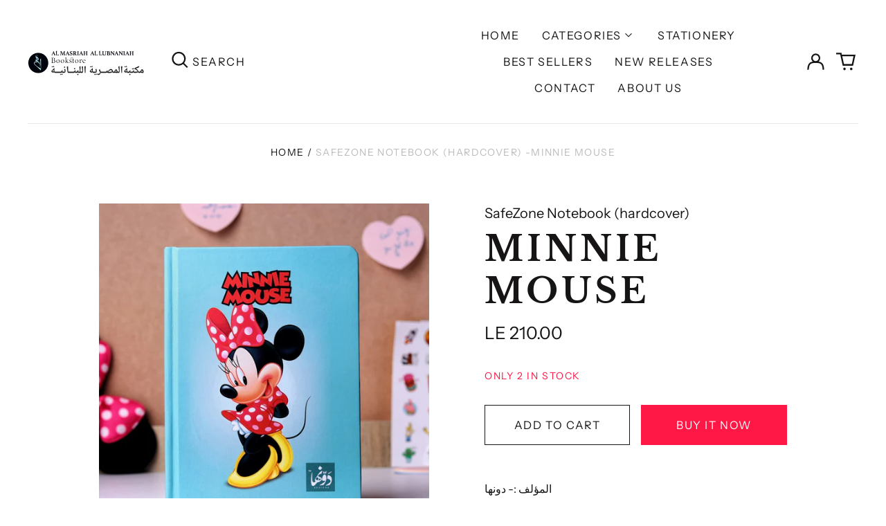

--- FILE ---
content_type: text/html; charset=utf-8
request_url: https://almasriahbookstores.com/variants/41006643314739/?section_id=store-availability
body_size: -469
content:
<div id="shopify-section-store-availability" class="shopify-section"><script type="application/json" data-availability-json>{
    "variant": 41006643314739
    
  }
</script>
</div>